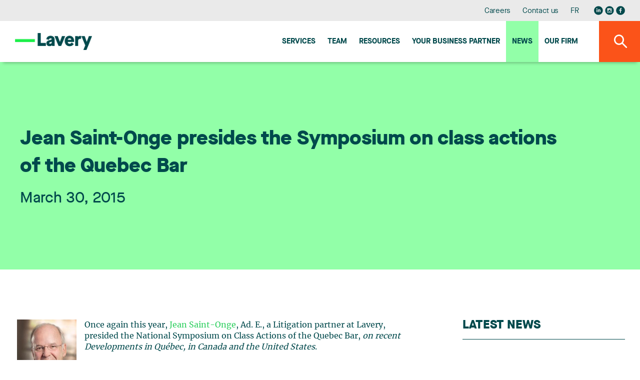

--- FILE ---
content_type: text/html;charset=UTF-8
request_url: https://www.lavery.ca/en/news/257-jean-saint-onge-presides-the-symposium-on-class-actions-of-the-quebec-bar.html
body_size: 12062
content:
<!doctype html>




	<html class="no-js" xml:lang="en" lang="en" >

		<head prefix="og: http://ogp.me/ns# fb: http://ogp.me/ns/fb#">
			
				<script nonce="196C48B2C2E5318D6172DA0B092FEAC3" type="text/javascript" src="https://api.byscuit.com/data/client/6615324C-8D71-45FF-B0CF-C90BEDE3637C/script/script.js"></script>
			

			<meta http-equiv="Content-Type" content="text/html; charset=utf-8" />

			
				<meta name="facebook-domain-verification" content="og2bhsca6diyf12it1d1juxouwp904" />
			
				<title>Jean Saint-Onge presides the Symposium on class actions of the Quebec Bar</title>
			<meta name="robots" content="index,follow" />
				<meta name="title" content="Jean Saint-Onge presides the Symposium on class actions of the Quebec Bar" />
			<meta name="description" content=" Once again this year, Jean Saint-Onge, Ad. E., a Litigation partner at Lavery, presided the National Symposium on Class Actions of the Quebec Bar, on... - Lavery is an independent law firm offering complete legal services from its Montreal, Quebec City, Sherbrooke and Trois-Rivières offices." /> 

			
			<meta name="viewport" content="width=device-width,initial-scale=1,shrink-to-fit=no">
			<meta http-equiv="X-UA-Compatible" content="IE=edge">

			
			<meta name="format-detection" content="telephone=no">

			<base href="https://www.lavery.ca/" />
			

			
				<link rel="alternate" href="https://www.lavery.ca/en/news/257-jean-saint-onge-presides-the-symposium-on-class-actions-of-the-quebec-bar.html" hreflang="en-ca" />
				<link rel="alternate" href="https://www.lavery.ca/fr/actualite/257-jean-saint-onge-preside-le-colloque-national-sur-les-recours-collectifs-du-barreau-du-quebec.html" hreflang="fr-ca" />

				<link rel="alternate" href="https://www.lavery.ca/en/news/257-jean-saint-onge-presides-the-symposium-on-class-actions-of-the-quebec-bar.html" hreflang="en" />
				<link rel="alternate" href="https://www.lavery.ca/fr/actualite/257-jean-saint-onge-preside-le-colloque-national-sur-les-recours-collectifs-du-barreau-du-quebec.html" hreflang="fr" />

				<link rel="alternate" hreflang="x-default" href="https://www.lavery.ca/" />
			
			<link rel="license" href="https://www.lavery.ca/en/terms-of-use.html" />
			
			

			
					<link rel="canonical" href="https://www.lavery.ca/en/news/257-jean-saint-onge-presides-the-symposium-on-class-actions-of-the-quebec-bar.html" />
					
					
						<meta property="og:url" content="https://www.lavery.ca/en/news/257-jean-saint-onge-presides-the-symposium-on-class-actions-of-the-quebec-bar.html">
					



			<meta property="og:site_name" content="Lavery"/>

			
			<link rel="apple-touch-icon" sizes="180x180" href="gx/favicon/apple-touch-icon.png">
			<link rel="icon" type="image/png" sizes="32x32" href="gx/favicon/favicon-32x32.png">
			<link rel="icon" type="image/png" sizes="16x16" href="gx/favicon/favicon-16x16.png">
			<link rel="manifest" href="gx/favicon/site.webmanifest">
			<link rel="mask-icon" href="gx/favicon/safari-pinned-tab.svg" color="#00a6e9 ">
			<link rel="shortcut icon" href="gx/favicon/favicon.ico">
			<meta name="msapplication-config" content="gx/favicon/browserconfig.xml">
			<meta name="theme-color" content="#ffffff ">
			<meta name="msapplication-TileColor" content="#ffffff">
			
			<meta name="msapplication-navbutton-color" content="#ffffff">
			<meta name="apple-mobile-web-app-status-bar-style" content="#ffffff">

			
			<link rel="image_src" href="https://www.lavery.ca/gx/partage.png" />
			<meta property="og:image" content="https://www.lavery.ca/gx/partage.png" />
			<meta property="og:image:type" content="image/jpeg" />

			

			<link rel="stylesheet" href="css/stylesheet.min.css?v=25/9/2025_01:35:22PM" rel="stylesheet">
			<link href="https://fonts.googleapis.com/css?family=PT+Sans:400,400i,700" rel="stylesheet">

			
			<script src="https://ajax.googleapis.com/ajax/libs/jquery/1.8.3/jquery.min.js"></script>
			<script nonce="196C48B2C2E5318D6172DA0B092FEAC3">window.jQuery || document.write('<script src="js/jquery/jquery-1.8.3.min.js"><\/script>')</script>


		
			<!-- Google Tag Manager -->
			<script nonce="196C48B2C2E5318D6172DA0B092FEAC3">(function(w,d,s,l,i){w[l]=w[l]||[];w[l].push({'gtm.start':
			new Date().getTime(),event:'gtm.js'});var f=d.getElementsByTagName(s)[0],
			j=d.createElement(s),dl=l!='dataLayer'?'&l='+l:'';j.async=true;j.src=
			'https://www.googletagmanager.com/gtm.js?id='+i+dl;var n=d.querySelector('[nonce]');
			n&&j.setAttribute('nonce',n.nonce||n.getAttribute('nonce'));f.parentNode.insertBefore(j,f);
			})(window,document,'script','dataLayer','GTM-MJ5XQG');</script>
			<!-- End Google Tag Manager -->
		


			<script nonce="196C48B2C2E5318D6172DA0B092FEAC3" type='text/javascript'>window.__lo_site_id = 264664;
				(function() { var wa = document.createElement('script'); wa.type = 'text/javascript'; wa.async = true; wa.src = 'https://d10lpsik1i8c69.cloudfront.net/w.js'; var s = document.getElementsByTagName('script')[0]; s.parentNode.insertBefore(wa, s);   })(); </script>
		</head>

		<body class="en 05_110 bg-blanc">

		
				<!-- Google Tag Manager (noscript) -->
				<noscript><iframe src='https://www.googletagmanager.com/ns.html?id=GTM-MJ5XQG'
				height="0" width="0" style="display:none;visibility:hidden"></iframe></noscript>
				<!-- End Google Tag Manager (noscript) -->
		




			
			<a class="passeNav" href="/en/news/257-jean-saint-onge-presides-the-symposium-on-class-actions-of-the-quebec-bar.html#main">Skip site navigation</a>

			<a id="ancreHaut"></a>

			<div class="conteneur page-refonte
				
			">
			

				<header class="entete clearfix
	" id="entete" role="banner">

	
	<div class="conteneur_menuSec bureauSeul">
		<div class="layout">

			<nav class="menuSec bureauSeul" role="navigation">
				<ul class="menuSec_liste">
					
						<li class="menuSec_item"><a href="https://www.lavery.ca/en/career.html" class="menuSec_lnk">Careers</a></li>
						<li class="menuSec_item"><a href="https://www.lavery.ca/en/contact-lavery.html" class="menuSec_lnk">Contact us</a></li>
						<li class="menuSec_item">
						
								<a href="https://www.lavery.ca/fr/actualite/257-jean-saint-onge-preside-le-colloque-national-sur-les-recours-collectifs-du-barreau-du-quebec.html" lang="fr" class="menuSec_lnk"><abbr title="Version française">FR</abbr></a>
							
						</li>
						<li class="menuSec_item rs">
							<a href="https://www.linkedin.com/company/lavery-avocats" target="_blank" title="Visit our Linkedin page"><svg class="icon icon-reseausocial_linkedin"><use xlink:href="gx/m/icones.svg#icon-reseausocial_linkedin"></use></svg></a>
						  <a class="reseauInsta" href="https://www.instagram.com/laveryavocats/?hl=fr" target="_blank" title="Visit our Instagram page"><svg class="icon icon-reseausocial_instagram"><use xlink:href="gx/m/icones.svg?v=3#icon-reseausocial_instagram"></use></svg></a>
							<a href="https://www.facebook.com/Laveryavocats" target="_blank" title="Visit our Facebook page"><svg class="icon icon-reseausocial_facebook"><use xlink:href="gx/m/icones.svg#icon-reseausocial_facebook"></use></svg></a>
						</li>
					
				</ul>
			</nav>

		</div>
	</div>


  	
  	<div id="conteneur_menuPrinc" class="conteneur_menuPrinc">
  		<div class="layout">

				<div class="menuPrinc_wrap">
					
					<a class="logo" itemscope itemtype="http://schema.org/Organization" href="https://www.lavery.ca/" title="Home">
						<picture itemprop="logo">
							<img src="gx/01/lavery-logo.png" width="230" height="" alt="Lavery, de Billy, L.L.P.">
						</picture>
					</a>

					<button class="btn_rechMob pasBureau"><i class="icon-magnifying"></i></a>

					
					<button type="button" id="btn-menuBurger" class="btn-menuBurger" title="Menu burger">
						<span class="btn-menuBurger-icon">&nbsp;</span>
					</button>

					
<nav class="menuPrincipal_nav" id="menuPrincipal" role="navigation">
    <ul class="menuPrincipal">
        
            <li class="menuPrincipal_item"><a href="https://www.lavery.ca/en/expertise.html" class="menuPrincipal_lnk">Services</a></li>
            <li class="menuPrincipal_item"><a href="https://www.lavery.ca/en/team.html" class="menuPrincipal_lnk">Team</a></li>
            <li class="menuPrincipal_item"><a href="https://www.lavery.ca/en/publications.html" class="menuPrincipal_lnk">Resources</a></li>
            
            <li class="menuPrincipal_item"><a href="https://www.lavery.ca/en/legal-services-expertise/417-1-your-quebec-business-partner.html" class="menuPrincipal_lnk">Your Business Partner</a></li>
            <li class="menuPrincipal_item"><a href="https://www.lavery.ca/en/news.html" class="menuPrincipal_lnk actif">News</a></li>
            <li class="menuPrincipal_item"><a href="https://www.lavery.ca/en/lavery-lawyer-firm.html" class="menuPrincipal_lnk">Our firm</a></li>
            
        

        
    </ul>
</nav>

				</div>

	  	</div>

			<button class="#variables.prefixMenu#_lnk btn_rechBur bureauSeul"><i class="icon-magnifying"></i></a>
  	</div>

	<div class="conteneur_rechGen" id="conteneur_rechGen">
		<div class="layout">

			
			<form action="en/search-results.html" method="get" id="formSearch" class="form_rechGen form clearfix">
				<select name="RechercheCat" id="RechercheCat" class="listeDeroulante">
					<option value="">Search all</option>
					<option value="Publications">Publications</option>
					
						<option value="Professionnels">Professionals</option>
						<option value="Expertises">Expertise</option>
					
				</select>

				<div class="wrap containerSearchTop">
					<input value="" type="search" name="Recherche" id="Recherche" class="en" placeholder="Lawyer, expertise, keywords..." />
					<button type="submit" class="bouton1 btnSubmitRech" title="Search"><i class="icon-magnifying flex"></i></button>
				</div>
			</form>

		</div>
	</div>
</header>

				
				<main id="main" class="contenu clearfix" role="main">
					<div id="overlay"></div>

					
  <div class="conteneur_banniere actualite">
    <div class="layout">

      <div class="conteneur_titre conteneur_titre--long">
        <h1 class="titre1 long">Jean Saint-Onge presides the Symposium on class actions of the Quebec Bar</h1>
        <div class="info">
          <header>
            
              <time itemprop="datePublished" datetime="2015-03-30" pubdate class="date">
                March 30, 2015
              </time>
            
          </header>
        </div>
      </div>

    </div>
  </div>



<div class="conteneur_page grid inverseMobile">
	<div class="layout">

    

          <article role="article" itemscope itemtype="http://schema.org/NewsArticle">
            <div itemprop="text" class="texte"><p><a href="/lavery/en/lawyers-paralegals-notaries-lavery/42-jean-saint-onge.html?utm_source=lavery&amp;utm_medium=website&amp;utm_term=Profil_Photo-EN&amp;utm_content=Jean_Saint-Onge&amp;utm_campaign=FS"><img style="border: 0 solid #fff; max-width: 135px; width: 135px; float: left; padding-right: 1em;" title="Jean Saint-Onge" src="DATA/PROFIL/42_tn.jpg" alt="Jean Saint-Onge" border="0" /></a> Once again this year, <a href="/lavery/en/lawyers-paralegals-notaries-lavery/42-jean-saint-onge.html?utm_source=lavery&amp;utm_medium=website&amp;utm_term=Profil-EN&amp;utm_content=Jean_Saint-Onge&amp;utm_campaign=FS">Jean Saint-Onge</a>, Ad. E., a Litigation partner at Lavery, presided the National Symposium on Class Actions of the Quebec Bar, <em>on recent Developments in Québec, in Canada and the United States</em>.</p>
<p>The event, which was held on March 26 and 27 at the Palais des Congrès de Montréal, featured over 40 speakers from several jurisdictions in North America and addressed the most recent case law and trends with regards to class actions.</p></div>
          </article>

          <a class="lien retour" href="https://www.lavery.ca/en/news.html">
            <svg class="icon icon-fleche-gauche"><use xlink:href="gx/m/icones.svg#icon-fleche-gauche"></use></svg>
            Back to the news list
          </a>

          

	</div>

  <aside class="sidebar clearfix
	
	
	" role="complementary"
>


	
  <div class="conteneur_dernierePubli ">

    <div class="formSidebar detailPub">

      
        
        <h3 class="titreSidebar">
          <a href="javascript:;" class="lien_toggle">
            Latest news
            <i class="icon-arrow_dropdown pasBureau"></i>
          </a>
        </h3>
      

      <div>
        <ol class="article-liste">
          

            <li class="article-liste__item">
              <article class="article article--actualite" role="article" itemscope itemtype="http://schema.org/NewsArticle">
                <div class="article__inner item-click">

                  <div class="article__flex">
                    <header class="article__entete">
                      <div class="article__date">
                        <time datetime="2026-01-13" pubdate itemprop="datePublished">
                          January 13, 2026
                        </time>
                      </div>
                      <h3 class="article__titre" itemprop="headline">
                        
                        <a href="https://www.lavery.ca/en/news/11826-repreneuriat-quebec-and-lavery-enter-strategic-partnership-to-accelerate-business-transfers-in-quebec.html" class="inner">
                          Repreneuriat Québec and Lavery enter strategic partnership to accelerate business transfers in Quebec
                        </a>
                      </h3>
                    </header>

                    
                          <p class='article__intro' itemprop="text">Lavery is pleased to announce a new partnership with Repreneuriat Québec. The partnership will leverage Lavery’s multidisciplinary expertise while expanding Repreneuriat Québec’s network of experts to provide enhanced, structured support for business buyers and sellers across Quebec.
A trusted legal partner to support business transfers across the province
Through this agreement, Repreneuriat Québec will build formal relationships with all members of the Lavery network in the province’s major business centres. This partnership directly supports Repreneuriat Québec’s mission to ensure the long-term viability of Quebec businesses. Lavery’s teams will bring top-tier integrated expertise in mergers and acquisitions, taxation, financing, labour and employment law, governance, intellectual property, and commercial and contract law. This will give buyers and sellers the tools they need to navigate each critical stage of the business transfer cycle, from preparation and diagnosis to structuring, due diligence, financing, post-transaction integration and business continuity.
Lavery will also activate its AI lab—L3AI—to support business transfers involving innovative technology companies.
Joint training and awareness initiatives
Repreneuriat Québec and Lavery will organize outreach activities, offer legal advice clinics and provide educational content to ensure Lavery’s clients and the business ecosystem are familiar with best practices in the areas of succession planning, tax structuring, HR issue management during business transfers, and IP protection.
“This partnership will help us better equip local entrepreneurs by giving them access to recognized legal expertise,” said Alexandre Ollive, President and CEO of Repreneuriat Québec. “Together, we want to help buyers and sellers recognize the importance of carefully planning each step of the business transfer process to ensure the continued viability of businesses across all regions of Quebec.”  
“By joining forces with Repreneuriat Québec, we reaffirm Lavery’s commitment to supporting the growth and prosperity of local businesses and to contributing to Quebec’s economic momentum,” said Anik Trudel, Lavery’s Chief Executive Officer. “Our role as a legal and business partner will be to effectively guide buyers and sellers from strategy to execution. The goal is to help them secure the future of their businesses and to create a business environment that fosters long-term growth.”
About Lavery
Lavery is the leading independent law firm in Quebec. Its more than 200 professionals, based in Montreal, Quebec City, Sherbrooke and Trois-Rivières, work every day to offer a full range of legal services to organizations doing business in Quebec. Recognized by the most prestigious legal directories, Lavery professionals are at the heart of what is happening in the business world and are actively involved in their communities. The firm’s expertise is frequently sought after by numerous national and international partners to provide support in cases under Quebec jurisdiction.
About Repreneuriat Québec          
Repreneuriat Québec strongly believes that business transfers are one of the most powerful levers we can use to keep Quebec’s economy healthy and strong and help local businesses stay productive. For over ten years now, Repreneuriat Québec has been supporting entrepreneurial takeovers by guiding entrepreneurs through every stage of the takeover process. The organization has pioneered a unique support model and works across all regions of Quebec to drive business succession projects forward.
Repreneuriat Québec has guided close to 35,000 entrepreneurs and thousands of businesses, with roughly $10 billion in transferred revenue and an 87.5% survival rate for participating businesses. The organization, which operates with the support of the Ministère de l’Économie, de l’Innovation et de l’Énergie, plays a key role in ensuring business continuity across ownership transitions.
Visit repreneuriat.quebec to learn more about our services and our networking platform, Index.
 </p>
                      


                  </div>

                  <div class="article__bouton">
                    <a href="https://www.lavery.ca/en/news/11826-repreneuriat-quebec-and-lavery-enter-strategic-partnership-to-accelerate-business-transfers-in-quebec.html" class="bouton1 article__btn">
                      Read more
                    </a>
                    
                  </div>

                </div>
              </article>
            </li>

          

            <li class="article-liste__item">
              <article class="article article--actualite" role="article" itemscope itemtype="http://schema.org/NewsArticle">
                <div class="article__inner item-click">

                  <div class="article__flex">
                    <header class="article__entete">
                      <div class="article__date">
                        <time datetime="2026-01-12" pubdate itemprop="datePublished">
                          January 12, 2026
                        </time>
                      </div>
                      <h3 class="article__titre" itemprop="headline">
                        
                        <a href="https://www.lavery.ca/en/news/11825-lavery-welcomes-a-new-partner-to-its-business-law-group.html" class="inner">
                          Lavery welcomes a new partner to its Business Law group
                        </a>
                      </h3>
                    </header>

                    
                          <p class='article__intro' itemprop="text">Lavery is pleased to announce the appointment of Isabelle Métivier, who joins our firm as a partner in the Business Law group and focuses her practice on real estate law in Montreal.
Isabelle's practice focuses primarily on real estate acquisitions and sales, commercial leases, and the negotiation and structuring of complex agreements. She stands out for her in-depth understanding of her clients' business and operational realities, which enables her to propose legal solutions that are both rigorous and pragmatic, perfectly aligned with their strategic objectives.

 "I am delighted to join the Lavery team and continue my real estate practice within a firm renowned for the strength of its business law group. The key role that real estate law plays in large-scale projects and transactions was a determining factor in my decision. The combination of a clear vision for growth, a culture of collaboration, and a human-scale environment makes it an ideal place to put my experience to work for clients, alongside committed colleagues."
Her appointment enriches our expertise and strengthens our ability to offer comprehensive support tailored to the complex issues facing our clients.</p>
                      


                  </div>

                  <div class="article__bouton">
                    <a href="https://www.lavery.ca/en/news/11825-lavery-welcomes-a-new-partner-to-its-business-law-group.html" class="bouton1 article__btn">
                      Read more
                    </a>
                    
                  </div>

                </div>
              </article>
            </li>

          

            <li class="article-liste__item">
              <article class="article article--actualite" role="article" itemscope itemtype="http://schema.org/NewsArticle">
                <div class="article__inner item-click">

                  <div class="article__flex">
                    <header class="article__entete">
                      <div class="article__date">
                        <time datetime="2026-01-06" pubdate itemprop="datePublished">
                          January 6, 2026
                        </time>
                      </div>
                      <h3 class="article__titre" itemprop="headline">
                        
                        <a href="https://www.lavery.ca/en/news/10826-lavry-welcomes-two-new-lawyers.html" class="inner">
                          Lavry welcomes two new lawyers
                        </a>
                      </h3>
                    </header>

                    
                          <p class='article__intro' itemprop="text">Lavery is pleased to announce the arrival of two new lawyers at its Montreal office: Laurent Bouvier-Tremblay and Aurélie Ouellet.
Laurent joins the Litigation and Dispute Resolution group. He focuses his practice on insurance litigation, drawing on his experience in criminal and penal law, civil and commercial litigation, and disciplinary law.


“I chose to join Lavery in order to grow within an environment where professionalism, collaboration, and excellence are central. The firm’s culture, which emphasizes continuous skills development and rigor, is fully aligned with my aspirations. I am delighted to join the Insurance and Civil Litigation team and to contribute alongside professionals recognized for the quality of their expertise.”

Aurélie is a member of the Family, Personal and Estate Law team. She focuses her practice on family law, handling matters involving divorce, separation, division of property, child custody, as well as child and spousal support.


“Joining Lavery means becoming part of a firm where rigor, excellence, and teamwork are at the core of the practice. Its multidisciplinary framework is a real asset in family law, where cases often raise a variety of issues and the support of other practice groups makes it possible to offer comprehensive guidance. It is also an environment that values collegiality and the development of lawyers by enabling them to grow alongside seasoned and dedicated colleagues.”
</p>
                      


                  </div>

                  <div class="article__bouton">
                    <a href="https://www.lavery.ca/en/news/10826-lavry-welcomes-two-new-lawyers.html" class="bouton1 article__btn">
                      Read more
                    </a>
                    
                  </div>

                </div>
              </article>
            </li>

          

            <li class="article-liste__item">
              <article class="article article--actualite" role="article" itemscope itemtype="http://schema.org/NewsArticle">
                <div class="article__inner item-click">

                  <div class="article__flex">
                    <header class="article__entete">
                      <div class="article__date">
                        <time datetime="2025-12-24" pubdate itemprop="datePublished">
                          December 24, 2025
                        </time>
                      </div>
                      <h3 class="article__titre" itemprop="headline">
                        
                        <a href="http://www.lapresse.ca/actualites/justice-et-faits-divers/2025-12-23/usage-de-l-ia-en-cour/un-defi-pour-les-annees-a-venir.php" class="inner" target="_blank">
                          Use of AI in court
                        </a>
                      </h3>
                    </header>

                    


                  </div>

                  <div class="article__bouton">
                    <a href="http://www.lapresse.ca/actualites/justice-et-faits-divers/2025-12-23/usage-de-l-ia-en-cour/un-defi-pour-les-annees-a-venir.php" class="bouton1 article__btn" target="_blank">
                      Read more
                    </a>
                    
                      <svg class="icon icon-publication-externe actualite-ext"><use xlink:href="gx/m/icones.svg#icon-publication-externe"></use></svg>
                    
                  </div>

                </div>
              </article>
            </li>

          
        </ol>
      </div>

    </div>

  </div>


</aside>

</div>

					<button id="btnTop"><span class="icon-arrow_dropdown"></span></button>
				</main>

				
        


<footer class="piedPage
	" role="contentinfo">


  <div class="layout">

    
    <div class="conteneur_ftSucc pasMobile">
      <ul>
        
          <li class="premier">
            <address itemscope itemtype="http://schema.org/Organization" class="piedPage_adresse">
              <span itemscope itemtype="http://schema.org/PostalAddress">
                <span class="ti_succ" itemprop="name">Montréal</span>
                <span itemprop="streetAddress">Reception : 35th Floor</span><br/>
                <span itemprop="streetAddress">1, Place Ville Marie, Suite 4000</span><br/>
                <span itemprop="addressLocality">Montreal</span>&nbsp;
                <span itemprop="addressRegion">QC</span>&nbsp;
                <span itemprop="postalCode">H3B 4M4</span><br/>
                <span itemprop="telephone">Phone number: 514 871-1522</span><br/>
                <span itemprop="faxNumber">Fax number: 514 871-8977</span><br>
                
                  <a href="https://g.page/lavery-avocats-montreal?share" class="bouton3 btn-direction" data-footer="Montréal" name="reqSuccursale"  target="_blank">Get there</a>
                
              </span>
            </address>
          </li>
        
          <li class="">
            <address itemscope itemtype="http://schema.org/Organization" class="piedPage_adresse">
              <span itemscope itemtype="http://schema.org/PostalAddress">
                <span class="ti_succ" itemprop="name">Quebec City</span>
                <span itemprop="streetAddress">Suite 500</span><br/>
                <span itemprop="streetAddress">925, Grande Allée West</span><br/>
                <span itemprop="addressLocality">Quebec</span>&nbsp;
                <span itemprop="addressRegion">QC</span>&nbsp;
                <span itemprop="postalCode">G1S 1C1</span><br/>
                <span itemprop="telephone">Phone number: 418 688-5000</span><br/>
                <span itemprop="faxNumber">Fax number: 418 688-3458</span><br>
                
                  <a href="https://www.google.com/maps/place/Lavery+Avocats/@46.7942556,-71.2409839,17z/data=!3m1!4b1!4m5!3m4!1s0x4cc7c8a51bc943a5:0x784f08a9ae82bed3!8m2!3d46.7941721!4d-71.2366445" class="bouton3 btn-direction" data-footer="Quebec City" name="reqSuccursale"  target="_blank">Get there</a>
                
              </span>
            </address>
          </li>
        
          <li class="">
            <address itemscope itemtype="http://schema.org/Organization" class="piedPage_adresse">
              <span itemscope itemtype="http://schema.org/PostalAddress">
                <span class="ti_succ" itemprop="name">Sherbrooke</span>
                <span itemprop="streetAddress">Suite 200, Cité du Parc</span><br/>
                <span itemprop="streetAddress">95 Jacques Cartier Blvd. South</span><br/>
                <span itemprop="addressLocality">Sherbrooke</span>&nbsp;
                <span itemprop="addressRegion">QC</span>&nbsp;
                <span itemprop="postalCode">J1J 2Z3</span><br/>
                <span itemprop="telephone">Phone number: 819 346-5058</span><br/>
                <span itemprop="faxNumber">Fax number: 819 346-5007</span><br>
                
                  <a href="https://g.page/lavery-avocats-sherbrooke?share" class="bouton3 btn-direction" data-footer="Sherbrooke" name="reqSuccursale"  target="_blank">Get there</a>
                
              </span>
            </address>
          </li>
        
          <li class="dernier">
            <address itemscope itemtype="http://schema.org/Organization" class="piedPage_adresse">
              <span itemscope itemtype="http://schema.org/PostalAddress">
                <span class="ti_succ" itemprop="name">Trois-Rivières</span>
                <span itemprop="streetAddress">Suite 360</span><br/>
                <span itemprop="streetAddress">1500 Royale St.</span><br/>
                <span itemprop="addressLocality">Trois-Rivières</span>&nbsp;
                <span itemprop="addressRegion">QC</span>&nbsp;
                <span itemprop="postalCode">G9A 6E6</span><br/>
                <span itemprop="telephone">Phone number: 819 373-7000</span><br/>
                <span itemprop="faxNumber">Fax number: 819 373-0943</span><br>
                
                  <a href="https://g.page/lavery-avocats-trois-rivieres?share" class="bouton3 btn-direction" data-footer="Trois-Rivières" name="reqSuccursale"  target="_blank">Get there</a>
                
              </span>
            </address>
          </li>
        
      </ul>
    </div>


    <nav class="menuPied" class="clearfix" role="navigation">
      
      <div class="conteneur-infolettre">
        <h4 class="infolettre-titre">Stay tuned for the latest legal news. Subscribe to our newsletter.</h4>
       <a href="https://lavery.concep.com/preferences/en/signup" class="bouton1 btn--infolettre">Subscribe to publications</a>
      </div>

      
      <div class="conteneur_rs">
          <a href="https://www.linkedin.com/company/lavery-avocats" target="_blank" title="Visit our Linkedin page"><svg class="icon icon-reseausocial_linkedin"><use xlink:href="gx/m/icones.svg#icon-reseausocial_linkedin"></use></svg></a>
          <a class="reseauInsta" href="https://www.instagram.com/laveryavocats/?hl=fr" target="_blank" title="Visit our Instagram page"><svg class="icon icon-reseausocial_instagram"><use xlink:href="gx/m/icones.svg?v=3#icon-reseausocial_instagram"></use></svg></a>
          <a href="https://www.facebook.com/Laveryavocats" target="_blank" title="Visit our Facebook page"><svg class="icon icon-reseausocial_facebook"><use xlink:href="gx/m/icones.svg#icon-reseausocial_facebook"></use></svg></a>
           </div>

      
      <div class="conteneur_gauche">
        <ul class="menuPied_liste">
          <li class="menuPied_item"><a href="https://www.lavery.ca/en/students.html" class="menuPied_lnk">Student Centre</a></li>
          <li class="menuPied_item"><a href="https://www.lavery.ca/en/site-map.html" class="menuPied_lnk">Site map</a></li>
          <li class="menuPied_item"><a href="https://www.lavery.ca/en/terms-of-use.html" class="menuPied_lnk">Terms of use</a></li>
          <li class="menuPied_item"><a data-cc="c-settings" href="" class="menuPied_lnk">Manage my cookies</a></li>
          <li class="menuPied_item"><a href="https://www.lavery.ca/en/privacy-policy.html" class="menuPied_lnk">Privacy policy</a></li>

        </ul>

        <small class="copyrights">
          <a href="https://www.lavery.ca/en/terms-of-use.html">
            &copy; 2026 Lavery, de Billy, L.L.P. &nbsp;&nbsp;All rights reserved.
          </a>
        </small>
      </div>
    </nav>

  </div>

</footer>
<nav class="menuBurger_nav" id="menuBurger" role="navigation">

    
    <button type="button" class="btn-menuBurger interieur" title="Menu">
        <span class="btn-menuBurger-icon">&nbsp;</span>
    </button>

    <ul class="menuBurger">

        
            <li class="menuBurger_item"><a href="https://www.lavery.ca/en/expertise.html" class="menuBurger_lnk">Services</a></li>
            <li class="menuBurger_item"><a href="https://www.lavery.ca/en/team.html" class="menuBurger_lnk">Team</a></li>
            <li class="menuBurger_item"><a href="https://www.lavery.ca/en/publications.html" class="menuBurger_lnk">Resources</a></li>
            
            <li class="menuBurger_item"><a href="https://www.lavery.ca/en/legal-services-expertise/417-1-your-quebec-business-partner.html" class="menuBurger_lnk">Your Business Partner</a></li>
            <li class="menuBurger_item"><a href="https://www.lavery.ca/en/news.html" class="menuBurger_lnk actif">News</a></li>
            <li class="menuBurger_item"><a href="https://www.lavery.ca/en/lavery-lawyer-firm.html" class="menuBurger_lnk">Our firm</a></li>
            <li class="menuBurger_item sec"><a href="https://www.lavery.ca/en/contact-lavery.html" class="menuBurger_lnk">Contact us</a></li>
            
            <li class="menuBurger_item sec"><a href="https://www.lavery.ca/en/career.html" class="menuBurger_lnk">Careers</a></li>
            <li class="menuBurger_item sec"><a data-cc="c-settings" href="" class="menuBurger_lnk">Manage my cookies</a></li>

        
            <li class="menuBurger_item sec">
                
                        <a href="https://www.lavery.ca/fr/actualite/257-jean-saint-onge-preside-le-colloque-national-sur-les-recours-collectifs-du-barreau-du-quebec.html?PAGE=1" lang="fr" class="menuBurger_lnk"><abbr title="Version française">Français</abbr></a>
                
            </li>
            <li class="menuBurger_item rs">
                <a href="https://www.linkedin.com/company/lavery-avocats" target="_blank" title="Visit our Linkedin page"><svg class="icon icon-reseausocial_linkedin"><use xlink:href="gx/m/icones.svg#icon-reseausocial_linkedin"></use></svg></a>
                <a class="reseauInsta" href="https://www.instagram.com/laveryavocats/?hl=fr" target="_blank" title="Visit our Instagram page"><svg class="icon icon-reseausocial_instagram"><use xlink:href="gx/m/icones.svg?v=3#icon-reseausocial_instagram"></use></svg></a>
                <a href="https://www.facebook.com/Laveryavocats" target="_blank" title="Visit our Facebook page"><svg class="icon icon-reseausocial_facebook"><use xlink:href="gx/m/icones.svg#icon-reseausocial_facebook"></use></svg></a>
            </li>
        
    </ul>
</nav>

			</div>

			
			<noscript><link rel="stylesheet" type="text/css" href="css/stylesheet.min.css" media="all" /></noscript>
<script type="text/javascript" nonce="196C48B2C2E5318D6172DA0B092FEAC3">
/* First CSS File */
var giftofspeed = document.createElement('link');
giftofspeed.rel = 'stylesheet';
giftofspeed.href = 'css/stylesheet.min.css?v=6.1';
giftofspeed.type = 'text/css';
var godefer = document.getElementsByTagName('link')[0];
godefer.parentNode.insertBefore(giftofspeed, godefer);
</script>


<script nonce="196C48B2C2E5318D6172DA0B092FEAC3" src="js/modernizr.js"></script>




<script nonce="196C48B2C2E5318D6172DA0B092FEAC3">
	var p = '05_110';
	var l = 'en';
	var mob ='0';
</script>


<script type="text/javascript" src="js/svgxuse.js" defer="defer"></script>


<script src="js/jQuery/jquery.easing.1.3.js"></script>



<!-- Swiper JS -->
<link rel="stylesheet" href="https://cdn.jsdelivr.net/npm/swiper@11/swiper-bundle.min.css" />
<script src="https://cdn.jsdelivr.net/npm/swiper@11/swiper-bundle.min.js" nonce="196C48B2C2E5318D6172DA0B092FEAC3"></script>

<script nonce="196C48B2C2E5318D6172DA0B092FEAC3">
  var swiper = new Swiper(".timelineSwiper", {
    slidesPerView: 1,
    loop: false,
    navigation: {
      nextEl: ".swiper-button-next",
      prevEl: ".swiper-button-prev",
    },
    pagination: {
      el: ".swiper-pagination",
      clickable: true,
      renderBullet: function (index, className) {
        return '<span class="' + className + '">' + (index + 1) + "</span>";
      },
    },
    breakpoints: {
      540: {
        slidesPerView: 1.3,
      },
      768: {
        slidesPerView: 2.5,
      },
    },
  });

	 var swiper = new Swiper(".ctaEnVedette", {
			slidesPerView: 1,
			loop: false,
			autoHeight:true,
			centeredSlides: true,
      speed: 500,
      autoplay: {
        delay: 10000,
        disableOnInteraction: false,
      },
			pagination: {
        el: ".swiper-pagination",
        clickable: true
			},
		});

	 /* Page carrière - section témoignage */
	 var swiper = new Swiper(".carrousel_temoignage", {
			slidesPerView: 1.5,
			loop: false,
			autoHeight:false,
			centeredSlides: false,
			spaceBetween: 15,
			navigation: {
					nextEl: ".btn-temoignage-next",
					prevEl: ".btn-temoignage-prev",
			},
			 breakpoints: {
				768: {
					slidesPerView: 2,
					spaceBetween: 30
				},
				1024: {
					slidesPerView: 3,
				}
			 }
		});

	/* Page carrière - section image */
	 var swiper = new Swiper(".evenement_image", {
			slidesPerView: 1.5,
			loop: false,
			autoHeight:false,
			centeredSlides: false,
			spaceBetween: 20,
			navigation: {
					nextEl: ".btn-event-next",
					prevEl: ".btn-event-prev",
			},
			 breakpoints: {
				768: {
					slidesPerView: 2.5,
				},
				1024: {
					slidesPerView: 3.5,
				},
				1800: {
					slidesPerView: 4.5,
				},
				2000: {
					slidesPerView: 6.5,
				}
			 }
		});
</script>


<script src="js/vMenuMobile/jquery.vMenuMobile.js"></script>




<script src="js/jQuery/jquery-ui.min.js"></script>



<script async src="js/picturefill.min.js"></script>





<script src="js/main.js?v=8/7/2025_09:45:08AM"></script>



<script src='https://www.google.com/recaptcha/api.js?hl=en'></script>




	
<script type="text/javascript" nonce="196C48B2C2E5318D6172DA0B092FEAC3">

	$(document).ready(function () {

		$(".btnClose").on('click touch', function () {
			$('.banniereAlerte').slideToggle("slow");

			$.ajax({
				type: "POST",
				url:"inc/ajax/setCookie.cfm",
				data: {reduit:"1"}
			});

	});
 });
 </script>





<script type="text/javascript" nonce="196C48B2C2E5318D6172DA0B092FEAC3">
	document.write(unescape("%3Cscript src='https://msg.lavery.ca/wt.js' type='text/javascript'%3E%3C/script%3E"));
</script>


		</body>
	</html>

